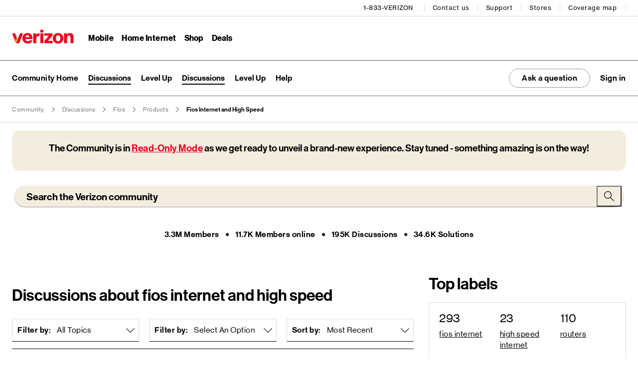

--- FILE ---
content_type: text/html;charset=UTF-8
request_url: https://community.verizon.com/plugins/custom/verizon/verizonwireless/custom.community-activity?tid=-7312411420677065925
body_size: 4121
content:

{ "status":"success", "message":"", "messages":" \n\n\n <article class=\"custom-message-tile custom-thread-unread custom-thread-locked\" data-msg-id=\"1832913\" data-msg-bookmark=\"add\">\n <footer>\n <div class=\"post-topic-header\">\n <h3>\n <a href=\"/t5/Fios-Internet-and-High-Speed/FIOS-Package-Plan-Issues/td-p/1832913\" title=\"FIOS Package Plan Issues\">FIOS Package Plan Issues<\/a>\n <\/h3>\n \n <div>\n <i class=\"custom-thread-locked\" aria-label=\"Locked\"><\/i>\n <\/div>\n \n <\/div>\n \n <div class=\"custom-tile-author-info\">\n <a class=\"UserAvatar lia-link-navigation\" href=\"/t5/user/viewprofilepage/user-id/5776364\" title=\"View profile\">\n <img class=\"lia-user-avatar-message\" alt=\"ZID\" src=\"https://community.verizon.com/t5/image/serverpage/avatar-name/Cargo/avatar-theme/candy/avatar-collection/Verizon_Core/avatar-display-size/profile/version/2?xdesc=1.0\" />\n <\/a>\n <strong>\n <span>by <\/span>\n <a href=\"/t5/user/viewprofilepage/user-id/5776364\" rel=\"author\" title=\"View profile\">\n <span class=\"\" style=\"color:#747676\" >ZID<\/span>\n <\/a>\n <\/strong>\n <small>&bull;<\/small> <em>Newbie<\/em>\n <\/div>\n \n <div class=\"custom-tile-date\">\n <time datetime=\"MM-dd-yyyy hh:mm a\">\n 10-31-2025\n 12:21:13 PM\n <\/time>\n <\/div>\n <\/footer>\n <aside>\n <div class=\"custom-tile-category\">\n <strong>\n <span>Posted in <\/span>\n <a href=\"/t5/Products/ct-p/home-products-devices\">Products<\/a><small>•<\/small><a href=\"/t5/Fios-Internet-and-High-Speed/bd-p/home-internet\">Fios Internet and High Speed<\/a>\n <\/strong>\n <\/div>\n <\/aside>\n <div>\n <p>\n On September 24, 2025, &nbsp;I wrote my first complaint in this forum regarding not receiving rewards promised when we signed the contract for the Verizon Fios.&nbsp; Part of my frustration at the time was the fact that it is virtually impossible to speak to a...\n <\/p>\n <ul class=\"custom-tile-statistics\">\n <li class=\"custom-tile-kudos\" aria-label=\"likes\">0<\/li>\n <li class=\"custom-tile-views\" aria-label=\"Views\">142<\/li>\n <li class=\"custom-tile-replies\" aria-label=\"replies\">0<\/li>\n <\/ul>\n \n\n <\/div>\n <\/article>\n \n\n\n <article class=\"custom-message-tile custom-thread-unread custom-thread-locked\" data-msg-id=\"1832872\" data-msg-bookmark=\"add\">\n <footer>\n <div class=\"post-topic-header\">\n <h3>\n <a href=\"/t5/Fios-Internet-and-High-Speed/Is-uploading-proof-of-residency-mandatory-for-a-new-FIOS/td-p/1832872\" title=\"Is uploading proof of residency mandatory for a new FIOS Internet account?\">Is uploading proof of residency mandatory for a new FIOS Internet account?<\/a>\n <\/h3>\n \n <div>\n <i class=\"custom-thread-locked\" aria-label=\"Locked\"><\/i>\n <\/div>\n \n <\/div>\n \n <div class=\"custom-tile-author-info\">\n <a class=\"UserAvatar lia-link-navigation\" href=\"/t5/user/viewprofilepage/user-id/5798342\" title=\"View profile\">\n <img class=\"lia-user-avatar-message\" alt=\"ktran\" src=\"https://community.verizon.com/t5/image/serverpage/avatar-name/Road/avatar-theme/candy/avatar-collection/Verizon_Core/avatar-display-size/profile/version/2?xdesc=1.0\" />\n <\/a>\n <strong>\n <span>by <\/span>\n <a href=\"/t5/user/viewprofilepage/user-id/5798342\" rel=\"author\" title=\"View profile\">\n <span class=\"\" style=\"color:#747676\" >ktran<\/span>\n <\/a>\n <\/strong>\n <small>&bull;<\/small> <em>Newbie<\/em>\n <\/div>\n \n <div class=\"custom-tile-date\">\n <time datetime=\"MM-dd-yyyy hh:mm a\">\n 10-31-2025\n 7:18:43 AM\n <\/time>\n <\/div>\n <\/footer>\n <aside>\n <div class=\"custom-tile-category\">\n <strong>\n <span>Posted in <\/span>\n <a href=\"/t5/Products/ct-p/home-products-devices\">Products<\/a><small>•<\/small><a href=\"/t5/Fios-Internet-and-High-Speed/bd-p/home-internet\">Fios Internet and High Speed<\/a>\n <\/strong>\n <\/div>\n <\/aside>\n <div>\n <p>\n Hi, I have created a new account and picked 1 GIG Internet Plan. An installation appointment will be next Monday. Do I need to upload the proof of residency to have my Internet active and ready to use next Monday?I tried all ways including phone call...\n <\/p>\n <ul class=\"custom-tile-statistics\">\n <li class=\"custom-tile-kudos\" aria-label=\"likes\">0<\/li>\n <li class=\"custom-tile-views\" aria-label=\"Views\">111<\/li>\n <li class=\"custom-tile-replies\" aria-label=\"replies\">0<\/li>\n <\/ul>\n \n\n <\/div>\n <\/article>\n \n\n\n <article class=\"custom-message-tile custom-thread-unread custom-thread-locked\" data-msg-id=\"1832816\" data-msg-bookmark=\"add\">\n <footer>\n <div class=\"post-topic-header\">\n <h3>\n <a href=\"/t5/Fios-Internet-and-High-Speed/disable-remote-management-from-verizon-com/td-p/1832816\" title=\"disable remote management from verizon.com\">disable remote management from verizon.com<\/a>\n <\/h3>\n \n <div>\n <i class=\"custom-thread-locked\" aria-label=\"Locked\"><\/i>\n <\/div>\n \n <\/div>\n \n <div class=\"custom-tile-author-info\">\n <a class=\"UserAvatar lia-link-navigation\" href=\"/t5/user/viewprofilepage/user-id/5798130\" title=\"View profile\">\n <img class=\"lia-user-avatar-message\" alt=\"cjl8\" src=\"https://community.verizon.com/t5/image/serverpage/avatar-name/Stairs/avatar-theme/candy/avatar-collection/Verizon_Core/avatar-display-size/profile/version/2?xdesc=1.0\" />\n <\/a>\n <strong>\n <span>by <\/span>\n <a href=\"/t5/user/viewprofilepage/user-id/5798130\" rel=\"author\" title=\"View profile\">\n <span class=\"\" style=\"color:#747676\" >cjl8<\/span>\n <\/a>\n <\/strong>\n <small>&bull;<\/small> <em>Newbie<\/em>\n <\/div>\n \n <div class=\"custom-tile-date\">\n <time datetime=\"MM-dd-yyyy hh:mm a\">\n 10-30-2025\n 6:35:04 PM\n <\/time>\n <\/div>\n <\/footer>\n <aside>\n <div class=\"custom-tile-category\">\n <strong>\n <span>Posted in <\/span>\n <a href=\"/t5/Products/ct-p/home-products-devices\">Products<\/a><small>•<\/small><a href=\"/t5/Fios-Internet-and-High-Speed/bd-p/home-internet\">Fios Internet and High Speed<\/a>\n <\/strong>\n <\/div>\n <\/aside>\n <div>\n <p>\n I disabled remote management from router setting (mynetworksettings.com), however, when I login to verizon.com, I can still do remote management on the web site.&nbsp;Is there a way to disable this?I want to completely disable any kinds of in bound connec...\n <\/p>\n <ul class=\"custom-tile-statistics\">\n <li class=\"custom-tile-kudos\" aria-label=\"likes\">0<\/li>\n <li class=\"custom-tile-views\" aria-label=\"Views\">114<\/li>\n <li class=\"custom-tile-replies\" aria-label=\"replies\">0<\/li>\n <\/ul>\n \n\n <\/div>\n <\/article>\n \n\n\n <article class=\"custom-message-tile custom-thread-solved custom-thread-unread custom-thread-locked\" data-msg-id=\"1832128\" data-msg-bookmark=\"add\">\n <footer>\n <div class=\"post-topic-header\">\n <h3>\n <i class=\"custom-thread-solved\"><small>Resolved!<\/small><\/i>\n <a href=\"/t5/Fios-Internet-and-High-Speed/IPv6-service-not-being-provided/td-p/1832128\" title=\"IPv6 service not being provided\">IPv6 service not being provided<\/a>\n <\/h3>\n \n <div>\n <i class=\"custom-thread-locked\" aria-label=\"Locked\"><\/i>\n <\/div>\n \n <\/div>\n \n <div class=\"custom-tile-author-info\">\n <a class=\"UserAvatar lia-link-navigation\" href=\"/t5/user/viewprofilepage/user-id/5794980\" title=\"View profile\">\n <img class=\"lia-user-avatar-message\" alt=\"RayY42K\" src=\"https://community.verizon.com/t5/image/serverpage/avatar-name/Seaside/avatar-theme/candy/avatar-collection/Verizon_Core/avatar-display-size/profile/version/2?xdesc=1.0\" />\n <\/a>\n <strong>\n <span>by <\/span>\n <a href=\"/t5/user/viewprofilepage/user-id/5794980\" rel=\"author\" title=\"View profile\">\n <span class=\"\" style=\"color:#333333\" >RayY42K<\/span>\n <\/a>\n <\/strong>\n <small>&bull;<\/small> <em>Enthusiast - Level 2<\/em>\n <\/div>\n \n <div class=\"custom-tile-date\">\n <time datetime=\"MM-dd-yyyy hh:mm a\">\n 10-25-2025\n 6:42:22 AM\n <\/time>\n <\/div>\n <\/footer>\n <aside>\n <div class=\"custom-tile-category\">\n <strong>\n <span>Posted in <\/span>\n <a href=\"/t5/Products/ct-p/home-products-devices\">Products<\/a><small>•<\/small><a href=\"/t5/Fios-Internet-and-High-Speed/bd-p/home-internet\">Fios Internet and High Speed<\/a>\n <\/strong>\n <\/div>\n <\/aside>\n <div>\n <p>\n I am having trouble getting to some websites because I am not getting IPv6 service. It is NOT a router issue, as I have connected my client computer directly to the ethernet cable coming from the Verizon ONT&gt; get an IPv4 connection but no IPv6.&nbsp;Resul...\n <\/p>\n <ul class=\"custom-tile-statistics\">\n <li class=\"custom-tile-kudos\" aria-label=\"likes\">4<\/li>\n <li class=\"custom-tile-views\" aria-label=\"Views\">3874<\/li>\n <li class=\"custom-tile-replies\" aria-label=\"replies\">6<\/li>\n <\/ul>\n \n\n <\/div>\n <\/article>\n \n\n\n <article class=\"custom-message-tile custom-thread-unread custom-thread-locked\" data-msg-id=\"1832738\" data-msg-bookmark=\"add\">\n <footer>\n <div class=\"post-topic-header\">\n <h3>\n <a href=\"/t5/Fios-Internet-and-High-Speed/How-do-I-check-availability-of-High-speed-internet-DSL-service/td-p/1832738\" title=\"How do I check availability of High speed internet(DSL) service.\">How do I check availability of High speed internet(DSL) service.<\/a>\n <\/h3>\n \n <div>\n <i class=\"custom-thread-locked\" aria-label=\"Locked\"><\/i>\n <\/div>\n \n <\/div>\n \n <div class=\"custom-tile-author-info\">\n <a class=\"UserAvatar lia-link-navigation\" href=\"/t5/user/viewprofilepage/user-id/5796646\" title=\"View profile\">\n <img class=\"lia-user-avatar-message\" alt=\"gamediamond3858\" src=\"https://community.verizon.com/t5/image/serverpage/avatar-name/Rock/avatar-theme/candy/avatar-collection/Verizon_Core/avatar-display-size/profile/version/2?xdesc=1.0\" />\n <\/a>\n <strong>\n <span>by <\/span>\n <a href=\"/t5/user/viewprofilepage/user-id/5796646\" rel=\"author\" title=\"View profile\">\n <span class=\"\" style=\"color:#333333\" >gamediamond3858<\/span>\n <\/a>\n <\/strong>\n <small>&bull;<\/small> <em>Enthusiast - Level 2<\/em>\n <\/div>\n \n <div class=\"custom-tile-date\">\n <time datetime=\"MM-dd-yyyy hh:mm a\">\n 10-30-2025\n 9:23:47 AM\n <\/time>\n <\/div>\n <\/footer>\n <aside>\n <div class=\"custom-tile-category\">\n <strong>\n <span>Posted in <\/span>\n <a href=\"/t5/Products/ct-p/home-products-devices\">Products<\/a><small>•<\/small><a href=\"/t5/Fios-Internet-and-High-Speed/bd-p/home-internet\">Fios Internet and High Speed<\/a>\n <\/strong>\n <\/div>\n <\/aside>\n <div>\n <p>\n How do I check the availability of DSL service in my area I can't find it on the website. DSL should be available in my area due to FiOS and 5g/LTE home internet not be here but the houses have Verizon landline.\n <\/p>\n <ul class=\"custom-tile-statistics\">\n <li class=\"custom-tile-kudos\" aria-label=\"likes\">1<\/li>\n <li class=\"custom-tile-views\" aria-label=\"Views\">148<\/li>\n <li class=\"custom-tile-replies\" aria-label=\"replies\">0<\/li>\n <\/ul>\n \n\n <\/div>\n <\/article>\n \n\n\n <article class=\"custom-message-tile custom-thread-unread custom-thread-locked\" data-msg-id=\"1832710\" data-msg-bookmark=\"add\">\n <footer>\n <div class=\"post-topic-header\">\n <h3>\n <a href=\"/t5/Fios-Internet-and-High-Speed/Packet-loss-when-playing-World-of-Warcraft/td-p/1832710\" title=\"Packet loss when playing World of Warcraft\">Packet loss when playing World of Warcraft<\/a>\n <\/h3>\n \n <div>\n <i class=\"custom-thread-locked\" aria-label=\"Locked\"><\/i>\n <\/div>\n \n <\/div>\n \n <div class=\"custom-tile-author-info\">\n <a class=\"UserAvatar lia-link-navigation\" href=\"/t5/user/viewprofilepage/user-id/5797710\" title=\"View profile\">\n <img class=\"lia-user-avatar-message\" alt=\"xacid\" src=\"https://community.verizon.com/t5/image/serverpage/avatar-name/Cargo/avatar-theme/candy/avatar-collection/Verizon_Core/avatar-display-size/profile/version/2?xdesc=1.0\" />\n <\/a>\n <strong>\n <span>by <\/span>\n <a href=\"/t5/user/viewprofilepage/user-id/5797710\" rel=\"author\" title=\"View profile\">\n <span class=\"\" style=\"color:#747676\" >xacid<\/span>\n <\/a>\n <\/strong>\n <small>&bull;<\/small> <em>Newbie<\/em>\n <\/div>\n \n <div class=\"custom-tile-date\">\n <time datetime=\"MM-dd-yyyy hh:mm a\">\n 10-30-2025\n 6:02:06 AM\n <\/time>\n <\/div>\n <\/footer>\n <aside>\n <div class=\"custom-tile-category\">\n <strong>\n <span>Posted in <\/span>\n <a href=\"/t5/Products/ct-p/home-products-devices\">Products<\/a><small>•<\/small><a href=\"/t5/Fios-Internet-and-High-Speed/bd-p/home-internet\">Fios Internet and High Speed<\/a>\n <\/strong>\n <\/div>\n <\/aside>\n <div>\n <p>\n Last few days when playing the online game World of Warcraft I've been experiencing high latency within the game. Everything&nbsp; else that I access via the internet has no issues.Another person I know has FIOS and is experiencing the same issue and we a...\n <\/p>\n <ul class=\"custom-tile-statistics\">\n <li class=\"custom-tile-kudos\" aria-label=\"likes\">0<\/li>\n <li class=\"custom-tile-views\" aria-label=\"Views\">102<\/li>\n <li class=\"custom-tile-replies\" aria-label=\"replies\">0<\/li>\n <\/ul>\n \n\n <\/div>\n <\/article>\n \n\n\n <article class=\"custom-message-tile custom-thread-unread custom-thread-locked\" data-msg-id=\"1832571\" data-msg-bookmark=\"add\">\n <footer>\n <div class=\"post-topic-header\">\n <h3>\n <a href=\"/t5/Fios-Internet-and-High-Speed/Sloppy-outage-communication-in-DC/td-p/1832571\" title=\"Sloppy outage communication in DC\">Sloppy outage communication in DC<\/a>\n <\/h3>\n \n <div>\n <i class=\"custom-thread-locked\" aria-label=\"Locked\"><\/i>\n <\/div>\n \n <\/div>\n \n <div class=\"custom-tile-author-info\">\n <a class=\"UserAvatar lia-link-navigation\" href=\"/t5/user/viewprofilepage/user-id/5796347\" title=\"View profile\">\n <img class=\"lia-user-avatar-message\" alt=\"damn1487\" src=\"https://community.verizon.com/t5/image/serverpage/avatar-name/Highway/avatar-theme/candy/avatar-collection/Verizon_Core/avatar-display-size/profile/version/2?xdesc=1.0\" />\n <\/a>\n <strong>\n <span>by <\/span>\n <a href=\"/t5/user/viewprofilepage/user-id/5796347\" rel=\"author\" title=\"View profile\">\n <span class=\"\" style=\"color:#747676\" >damn1487<\/span>\n <\/a>\n <\/strong>\n <small>&bull;<\/small> <em>Newbie<\/em>\n <\/div>\n \n <div class=\"custom-tile-date\">\n <time datetime=\"MM-dd-yyyy hh:mm a\">\n 10-28-2025\n 8:40:38 PM\n <\/time>\n <\/div>\n <\/footer>\n <aside>\n <div class=\"custom-tile-category\">\n <strong>\n <span>Posted in <\/span>\n <a href=\"/t5/Products/ct-p/home-products-devices\">Products<\/a><small>•<\/small><a href=\"/t5/Fios-Internet-and-High-Speed/bd-p/home-internet\">Fios Internet and High Speed<\/a>\n <\/strong>\n <\/div>\n <\/aside>\n <div>\n <p>\n FiOS communication on the current outage extends beyond unprofessional.&nbsp; Almost 2 days in and there's no consistent communication on outage scope, and it varies between vzw communication vector.&nbsp; 1 site says potentially a problem, another says no pro...\n <\/p>\n <ul class=\"custom-tile-statistics\">\n <li class=\"custom-tile-kudos\" aria-label=\"likes\">0<\/li>\n <li class=\"custom-tile-views\" aria-label=\"Views\">196<\/li>\n <li class=\"custom-tile-replies\" aria-label=\"replies\">2<\/li>\n <\/ul>\n \n\n <\/div>\n <\/article>\n \n\n\n <article class=\"custom-message-tile custom-thread-unread custom-thread-locked\" data-msg-id=\"1832566\" data-msg-bookmark=\"add\">\n <footer>\n <div class=\"post-topic-header\">\n <h3>\n <a href=\"/t5/Fios-Internet-and-High-Speed/My-experience-with-this-ISP/td-p/1832566\" title=\"My experience with this ISP\">My experience with this ISP<\/a>\n <\/h3>\n \n <div>\n <i class=\"custom-thread-locked\" aria-label=\"Locked\"><\/i>\n <\/div>\n \n <\/div>\n \n <div class=\"custom-tile-author-info\">\n <a class=\"UserAvatar lia-link-navigation\" href=\"/t5/user/viewprofilepage/user-id/5790109\" title=\"View profile\">\n <img class=\"lia-user-avatar-message\" alt=\"VJM104\" src=\"https://community.verizon.com/t5/image/serverpage/avatar-name/Cityscape/avatar-theme/candy/avatar-collection/Verizon_Core/avatar-display-size/profile/version/2?xdesc=1.0\" />\n <\/a>\n <strong>\n <span>by <\/span>\n <a href=\"/t5/user/viewprofilepage/user-id/5790109\" rel=\"author\" title=\"View profile\">\n <span class=\"\" style=\"color:#747676\" >VJM104<\/span>\n <\/a>\n <\/strong>\n <small>&bull;<\/small> <em>Newbie<\/em>\n <\/div>\n \n <div class=\"custom-tile-date\">\n <time datetime=\"MM-dd-yyyy hh:mm a\">\n 10-28-2025\n 7:00:44 PM\n <\/time>\n <\/div>\n <\/footer>\n <aside>\n <div class=\"custom-tile-category\">\n <strong>\n <span>Posted in <\/span>\n <a href=\"/t5/Products/ct-p/home-products-devices\">Products<\/a><small>•<\/small><a href=\"/t5/Fios-Internet-and-High-Speed/bd-p/home-internet\">Fios Internet and High Speed<\/a>\n <\/strong>\n <\/div>\n <\/aside>\n <div>\n <p>\n I’m just about to give up and go back to Xfinity. I had Fios installed a few weeks ago. Ever since then the network just stops working randomly. I’ve tried all the resets, router, ONT, factory reset etc. I spoke to a phone tech (which took FOREVER) j...\n <\/p>\n <ul class=\"custom-tile-statistics\">\n <li class=\"custom-tile-kudos\" aria-label=\"likes\">0<\/li>\n <li class=\"custom-tile-views\" aria-label=\"Views\">229<\/li>\n <li class=\"custom-tile-replies\" aria-label=\"replies\">1<\/li>\n <\/ul>\n \n\n <\/div>\n <\/article>\n \n\n\n <article class=\"custom-message-tile custom-thread-unread custom-thread-locked\" data-msg-id=\"1832494\" data-msg-bookmark=\"add\">\n <footer>\n <div class=\"post-topic-header\">\n <h3>\n <a href=\"/t5/Fios-Internet-and-High-Speed/Can-I-sign-up-for-high-speed-internet-DSL-if-it-was-available-to/td-p/1832494\" title=\"Can I sign up for high speed internet(DSL) if it was available to me before and FiOS in not available?\">Can I sign up for high speed internet(DSL) if it was available to me before and FiOS in not available?<\/a>\n <\/h3>\n \n <div>\n <i class=\"custom-thread-locked\" aria-label=\"Locked\"><\/i>\n <\/div>\n \n <\/div>\n \n <div class=\"custom-tile-author-info\">\n <a class=\"UserAvatar lia-link-navigation\" href=\"/t5/user/viewprofilepage/user-id/5796646\" title=\"View profile\">\n <img class=\"lia-user-avatar-message\" alt=\"gamediamond3858\" src=\"https://community.verizon.com/t5/image/serverpage/avatar-name/Rock/avatar-theme/candy/avatar-collection/Verizon_Core/avatar-display-size/profile/version/2?xdesc=1.0\" />\n <\/a>\n <strong>\n <span>by <\/span>\n <a href=\"/t5/user/viewprofilepage/user-id/5796646\" rel=\"author\" title=\"View profile\">\n <span class=\"\" style=\"color:#333333\" >gamediamond3858<\/span>\n <\/a>\n <\/strong>\n <small>&bull;<\/small> <em>Enthusiast - Level 2<\/em>\n <\/div>\n \n <div class=\"custom-tile-date\">\n <time datetime=\"MM-dd-yyyy hh:mm a\">\n 10-28-2025\n 9:17:05 AM\n <\/time>\n <\/div>\n <\/footer>\n <aside>\n <div class=\"custom-tile-category\">\n <strong>\n <span>Posted in <\/span>\n <a href=\"/t5/Products/ct-p/home-products-devices\">Products<\/a><small>•<\/small><a href=\"/t5/Fios-Internet-and-High-Speed/bd-p/home-internet\">Fios Internet and High Speed<\/a>\n <\/strong>\n <\/div>\n <\/aside>\n <div>\n <p>\n FiOS is not available where I am but previously had Verizon landline and high speed internet. Can I sign up for high speed(DSL) I would be fine if I also have to get a landline for it. There are no other providers where I am.\n <\/p>\n <ul class=\"custom-tile-statistics\">\n <li class=\"custom-tile-kudos\" aria-label=\"likes\">0<\/li>\n <li class=\"custom-tile-views\" aria-label=\"Views\">2133<\/li>\n <li class=\"custom-tile-replies\" aria-label=\"replies\">5<\/li>\n <\/ul>\n \n\n <\/div>\n <\/article>\n \n\n\n <article class=\"custom-message-tile custom-thread-unread custom-thread-locked\" data-msg-id=\"1832440\" data-msg-bookmark=\"add\">\n <footer>\n <div class=\"post-topic-header\">\n <h3>\n <a href=\"/t5/Fios-Internet-and-High-Speed/Can-t-block-websites-and-internet/td-p/1832440\" title=\"Can’t block websites and internet\">Can’t block websites and internet<\/a>\n <\/h3>\n \n <div>\n <i class=\"custom-thread-locked\" aria-label=\"Locked\"><\/i>\n <\/div>\n \n <\/div>\n \n <div class=\"custom-tile-author-info\">\n <a class=\"UserAvatar lia-link-navigation\" href=\"/t5/user/viewprofilepage/user-id/5796512\" title=\"View profile\">\n <img class=\"lia-user-avatar-message\" alt=\"0mni\" src=\"https://community.verizon.com/t5/image/serverpage/image-id/28181iDDF52F98F6FE8DFB/image-dimensions/150x150/image-coordinates/71%2C0%2C1053%2C982?v=v2\" />\n <\/a>\n <strong>\n <span>by <\/span>\n <a href=\"/t5/user/viewprofilepage/user-id/5796512\" rel=\"author\" title=\"View profile\">\n <span class=\"\" style=\"color:#747676\" >0mni<\/span>\n <\/a>\n <\/strong>\n <small>&bull;<\/small> <em>Newbie<\/em>\n <\/div>\n \n <div class=\"custom-tile-date\">\n <time datetime=\"MM-dd-yyyy hh:mm a\">\n 10-28-2025\n 12:12:38 AM\n <\/time>\n <\/div>\n <\/footer>\n <aside>\n <div class=\"custom-tile-category\">\n <strong>\n <span>Posted in <\/span>\n <a href=\"/t5/Products/ct-p/home-products-devices\">Products<\/a><small>•<\/small><a href=\"/t5/Fios-Internet-and-High-Speed/bd-p/home-internet\">Fios Internet and High Speed<\/a>\n <\/strong>\n <\/div>\n <\/aside>\n <div>\n <p>\n I can’t block websites and internet access at the same time. If I block sites then I can’t block internet access and vice versa. &nbsp;My router model # is: fios-g110. &nbsp;Using OpenDNS to block sites is not an option since they can still be accessed with a ...\n <\/p>\n <ul class=\"custom-tile-statistics\">\n <li class=\"custom-tile-kudos\" aria-label=\"likes\">0<\/li>\n <li class=\"custom-tile-views\" aria-label=\"Views\">109<\/li>\n <li class=\"custom-tile-replies\" aria-label=\"replies\">0<\/li>\n <\/ul>\n \n\n <\/div>\n <\/article>\n\n <ul class=\"lia-paging-full lia-paging-full-left \" data-totalpages=\"95\" role=\"nav\">\n <li class=\"lia-paging-page-previous lia-component-previous\">\n <a type=\"\" href=\"javascript:;\" limit=\"\" offset=\"\" target=\"\" max=\"\" class=\"custom-page-prev-btn lia-link-navigation lia-link-disabled \" aria-label=\"Previous Page\">\n <span aria-hidden=\"true\" class=\"lia-paging-page-arrow\"><\/span>\n <span class=\"lia-paging-page-link\">Previous<\/span>\n <\/a>\n <\/li>\n\n <li class=\"lia-component-pagesnumbered\">\n <ul class=\"lia-paging-full-pages\">\n <li class=\"lia-paging-page-link\">\n <a type=\"\" href=\"javascript:;\" limit=\"\" offset=\"\" target=\"\" max=\"\" class=\" lia-link-navigation custom-page-btn lia-link-disabled \" id=\"page_1_\" data-pagenum=\"1\" aria-label=\"Page 1\">1<\/a>\n <\/li>\n <li class=\"lia-paging-page-link\">\n <a type=\"\" href=\"javascript:;\" limit=\"\" offset=\"\" target=\"\" max=\"\" class=\" lia-link-navigation custom-page-btn \" id=\"page_2_\" data-pagenum=\"2\" aria-label=\"Page 2\">2<\/a>\n <\/li>\n <li class=\"lia-paging-page-link\">\n <a type=\"\" href=\"javascript:;\" limit=\"\" offset=\"\" target=\"\" max=\"\" class=\" lia-link-navigation custom-page-btn \" id=\"page_3_\" data-pagenum=\"3\" aria-label=\"Page 3\">3<\/a>\n <\/li>\n <li class=\"lia-paging-page-link\">\n <a type=\"\" href=\"javascript:;\" limit=\"\" offset=\"\" target=\"\" max=\"\" class=\" lia-link-navigation custom-page-btn \" id=\"page_4_\" data-pagenum=\"4\" aria-label=\"Page 4\">4<\/a>\n <\/li>\n <li class=\"lia-paging-page-link\">\n <a type=\"\" href=\"javascript:;\" limit=\"\" offset=\"\" target=\"\" max=\"\" class=\" lia-link-navigation custom-page-btn \" id=\"page_5_\" data-pagenum=\"5\" aria-label=\"Page 5\">5<\/a>\n <\/li>\n <li class=\"lia-paging-page-ellipsisNext lia-paging-page-ellipsis\">\n <span class=\"lia-link-navigation lia-link-disabled \" id=\"ellipsisNext_\">…<\/span>\n <\/li>\n <li class=\"lia-paging-page-last\">\n <a type=\"\" href=\"javascript:;\" limit=\"\" offset=\"\" target=\"\" max=\"\" class=\" lia-link-navigation custom-page-btn \" id=\"page_95_\" data-pagenum=\"95\" aria-label=\"Page 95\">95<\/a>\n <\/li>\n <\/ul>\n <\/li>\n\n <li class=\"lia-paging-page-next lia-component-next\">\n <a type=\"\" href=\"javascript:;\" limit=\"\" offset=\"\" target=\"\" max=\"\" class=\"custom-page-next-btn lia-link-navigation \" aria-label=\"Next Page\" rel=\"next\">\n <span class=\"lia-paging-page-link\">Next<\/span>\n <span aria-hidden=\"true\" class=\"lia-paging-page-arrow\"><\/span>\n <\/a>\n <\/li>\n <\/ul>\n", "currentPage": "0", "messageListType": "recent", "EOR":"false", "messagesCount":"949", "totalPages":"95" }

--- FILE ---
content_type: text/html;charset=UTF-8
request_url: https://community.verizon.com/plugins/custom/verizon/verizonwireless/custom.category-activity-filters?tid=-7312411420677065925&boardId=home-internet&nodeType=board
body_size: 833
content:

{ "status":"success", "message":"", "predefinedLabels":" <label for=\"community-activity-filter-by-label\">Filter by:<\/label>\n <select id=\"community-activity-filter-by-label\">\n <option value=\"\" selected>Select an option<\/option>\n <option value=\"Fios Internet\">Fios Internet<\/option>\n <option value=\"High Speed Internet\">High Speed Internet<\/option>\n <option value=\"Routers\">Routers<\/option>\n <option value=\"Check availability\">Check availability<\/option>\n <option value=\"Moving\">Moving<\/option>\n <\/select>\n", "topLabelsContent": " <ul id=\"board-labels\">\n <li class=\"custom-category-label-item \">\n <div class=\"custom-category-label-count\">\n 293\n <\/div>\n <div class=\"custom-category-label-link\">\n <a class=\"lia-link-navigation\" href=\"https://community.verizon.com/t5/forums/filteredbylabelpage/board-id/home-internet/label-name/Fios%20Internet\">Fios Internet<\/a>\n <\/div>\n <\/li>\n <li class=\"custom-category-label-item \">\n <div class=\"custom-category-label-count\">\n 23\n <\/div>\n <div class=\"custom-category-label-link\">\n <a class=\"lia-link-navigation\" href=\"https://community.verizon.com/t5/forums/filteredbylabelpage/board-id/home-internet/label-name/High%20Speed%20Internet\">High Speed Internet<\/a>\n <\/div>\n <\/li>\n <li class=\"custom-category-label-item \">\n <div class=\"custom-category-label-count\">\n 110\n <\/div>\n <div class=\"custom-category-label-link\">\n <a class=\"lia-link-navigation\" href=\"https://community.verizon.com/t5/forums/filteredbylabelpage/board-id/home-internet/label-name/Routers\">Routers<\/a>\n <\/div>\n <\/li>\n <li class=\"custom-category-label-item \">\n <div class=\"custom-category-label-count\">\n 15\n <\/div>\n <div class=\"custom-category-label-link\">\n <a class=\"lia-link-navigation\" href=\"https://community.verizon.com/t5/forums/filteredbylabelpage/board-id/home-internet/label-name/Check%20availability\">Check availability<\/a>\n <\/div>\n <\/li>\n <li class=\"custom-category-label-item hide-label\">\n <div class=\"custom-category-label-count\">\n 9\n <\/div>\n <div class=\"custom-category-label-link\">\n <a class=\"lia-link-navigation\" href=\"https://community.verizon.com/t5/forums/filteredbylabelpage/board-id/home-internet/label-name/Moving\">Moving<\/a>\n <\/div>\n <\/li>\n <\/ul>\n", "boardFiltersContent": "" }